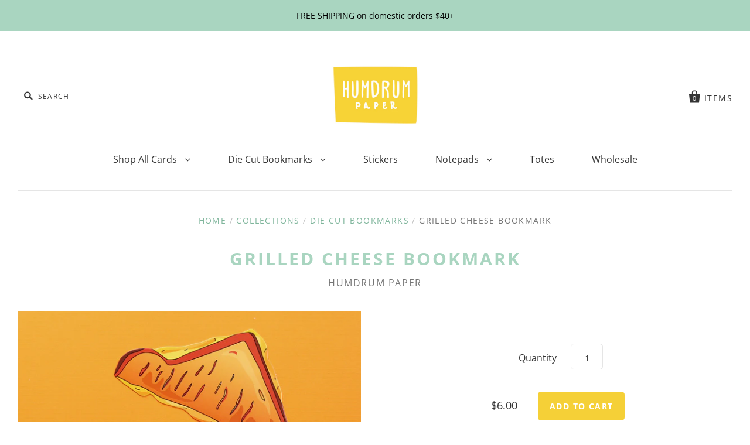

--- FILE ---
content_type: application/javascript; charset=utf-8
request_url: https://pixee.gropulse.com/get_script?shop=humdrum-paper.myshopify.com
body_size: -134
content:

  (function(){
    if (location.pathname.includes('/thank_you') || location.pathname.includes('/thank-you')) {
      var script = document.createElement("script");
      script.type = "text/javascript";
      script.src = "https://pixee.gropulse.com/get_purchase_page_script?shop=humdrum-paper.myshopify.com";
      document.getElementsByTagName("head")[0].appendChild(script);
    }
  })();
  